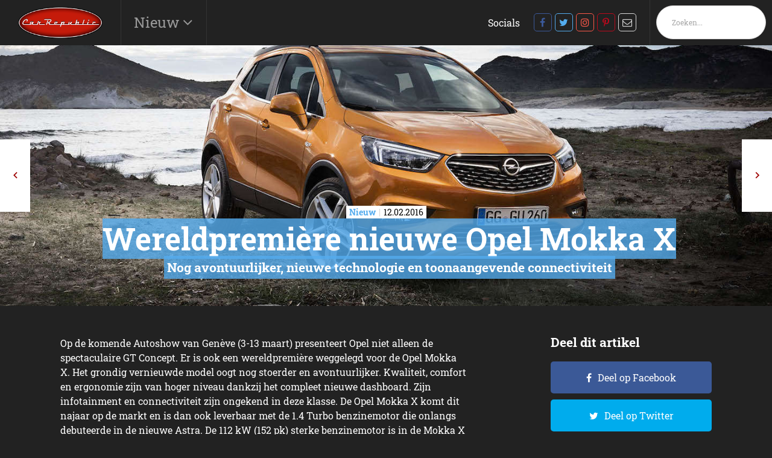

--- FILE ---
content_type: text/html; charset=UTF-8
request_url: https://www.carrepublic.nl/nieuw/wereldpremiere-nieuwe-opel-mokka-x/
body_size: 11620
content:
<!DOCTYPE html>
<!--[if IE 7]><html class="ie ie7" lang="nl-NL"><![endif]-->
<!--[if IE 8]><html class="ie ie8" lang="nl-NL"><![endif]-->
<!--[if !(IE 7) | !(IE 8) ]><!--><html class="noie" lang="nl-NL"><!--<![endif]-->
    <head>
        <meta charset="UTF-8">
        <meta name="viewport" content="width=device-width, initial-scale=1, maximum-scale=1.0, user-scalable=0">
        <link rel="pingback" href="https://www.carrepublic.nl/xmlrpc.php">
        
        <link rel="stylesheet" href="https://www.carrepublic.nl/wp-content/themes/framework/css/mobilemenu.css?v=1.5" type="text/css" media="all">
        <link rel="stylesheet" href="https://www.carrepublic.nl/wp-content/themes/framework/css/swiper-min.css" type="text/css" media="all">
        <link rel="stylesheet" href="https://www.carrepublic.nl/wp-content/themes/framework/css/style.min.css?v1.61" type="text/css" media="all">
        <script type="text/javascript" src="https://www.carrepublic.nl/wp-content/themes/framework/js/jquery-min.js"></script>
        <script type="text/javascript" src="https://www.carrepublic.nl/wp-content/themes/framework/js/swiper-min.js"></script>
        <script type="text/javascript" src="https://www.carrepublic.nl/wp-content/themes/framework/js/main-min.js?v2"></script>

        <!-- Global site tag (gtag.js) - Google Analytics -->
        <script async src="https://www.googletagmanager.com/gtag/js?id=UA-104653-17"></script>
        <script>
            window.dataLayer = window.dataLayer || [];
            function gtag(){dataLayer.push(arguments);}
            gtag('js', new Date());
            gtag('config', 'UA-104653-17');
        </script>

        <meta name='robots' content='index, follow, max-image-preview:large, max-snippet:-1, max-video-preview:-1' />
	<style>img:is([sizes="auto" i], [sizes^="auto," i]) { contain-intrinsic-size: 3000px 1500px }</style>
	
<!-- Google Tag Manager for WordPress by gtm4wp.com -->
<script data-cfasync="false" data-pagespeed-no-defer>
	var gtm4wp_datalayer_name = "dataLayer";
	var dataLayer = dataLayer || [];
</script>
<!-- End Google Tag Manager for WordPress by gtm4wp.com -->
	<!-- This site is optimized with the Yoast SEO Premium plugin v26.2 (Yoast SEO v26.7) - https://yoast.com/wordpress/plugins/seo/ -->
	<title>Wereldpremière nieuwe Opel Mokka X - Carrepublic</title>
<link data-rocket-preload as="style" href="https://fonts.googleapis.com/css?family=Material%20Icons&#038;display=swap" rel="preload">
<link href="https://fonts.googleapis.com/css?family=Material%20Icons&#038;display=swap" media="print" onload="this.media=&#039;all&#039;" rel="stylesheet">
<noscript><link rel="stylesheet" href="https://fonts.googleapis.com/css?family=Material%20Icons&#038;display=swap"></noscript>
	<meta name="description" content="Wereldpremière nieuwe Opel Mokka X en op Carrepublic lees je meer over dit onderwerp." />
	<link rel="canonical" href="https://www.carrepublic.nl/nieuw/wereldpremiere-nieuwe-opel-mokka-x/" />
	<meta property="og:locale" content="nl_NL" />
	<meta property="og:type" content="article" />
	<meta property="og:title" content="Wereldpremière nieuwe Opel Mokka X" />
	<meta property="og:description" content="Wereldpremière nieuwe Opel Mokka X en op Carrepublic lees je meer over dit onderwerp." />
	<meta property="og:url" content="https://www.carrepublic.nl/nieuw/wereldpremiere-nieuwe-opel-mokka-x/" />
	<meta property="og:site_name" content="Carrepublic" />
	<meta property="article:published_time" content="2016-02-12T15:01:03+00:00" />
	<meta property="article:modified_time" content="2016-02-12T15:08:57+00:00" />
	<meta property="og:image" content="https://www.carrepublic.nl/wp-content/uploads/headers/opel-nieuwe-mokka-x.jpg" />
	<meta property="og:image:width" content="1" />
	<meta property="og:image:height" content="1" />
	<meta property="og:image:type" content="image/jpeg" />
	<meta name="author" content="Redactie Carrepublic" />
	<meta name="twitter:card" content="summary_large_image" />
	<meta name="twitter:label1" content="Geschreven door" />
	<meta name="twitter:data1" content="Redactie Carrepublic" />
	<script type="application/ld+json" class="yoast-schema-graph">{"@context":"https://schema.org","@graph":[{"@type":"Article","@id":"https://www.carrepublic.nl/nieuw/wereldpremiere-nieuwe-opel-mokka-x/#article","isPartOf":{"@id":"https://www.carrepublic.nl/nieuw/wereldpremiere-nieuwe-opel-mokka-x/"},"author":{"name":"Redactie Carrepublic","@id":"https://www.carrepublic.nl/#/schema/person/37a9aeb53ce3103b440046989f975015"},"headline":"Wereldpremière nieuwe Opel Mokka X","datePublished":"2016-02-12T15:01:03+00:00","dateModified":"2016-02-12T15:08:57+00:00","mainEntityOfPage":{"@id":"https://www.carrepublic.nl/nieuw/wereldpremiere-nieuwe-opel-mokka-x/"},"wordCount":6,"image":{"@id":"https://www.carrepublic.nl/nieuw/wereldpremiere-nieuwe-opel-mokka-x/#primaryimage"},"thumbnailUrl":"https://www.carrepublic.nl/wp-content/uploads/posts/list/opel-mokka-x.jpg","keywords":["Opel"],"articleSection":["Nieuw"],"inLanguage":"nl-NL"},{"@type":"WebPage","@id":"https://www.carrepublic.nl/nieuw/wereldpremiere-nieuwe-opel-mokka-x/","url":"https://www.carrepublic.nl/nieuw/wereldpremiere-nieuwe-opel-mokka-x/","name":"Wereldpremière nieuwe Opel Mokka X - Carrepublic","isPartOf":{"@id":"https://www.carrepublic.nl/#website"},"primaryImageOfPage":{"@id":"https://www.carrepublic.nl/nieuw/wereldpremiere-nieuwe-opel-mokka-x/#primaryimage"},"image":{"@id":"https://www.carrepublic.nl/nieuw/wereldpremiere-nieuwe-opel-mokka-x/#primaryimage"},"thumbnailUrl":"https://www.carrepublic.nl/wp-content/uploads/posts/list/opel-mokka-x.jpg","datePublished":"2016-02-12T15:01:03+00:00","dateModified":"2016-02-12T15:08:57+00:00","author":{"@id":"https://www.carrepublic.nl/#/schema/person/37a9aeb53ce3103b440046989f975015"},"description":"Wereldpremière nieuwe Opel Mokka X en op Carrepublic lees je meer over dit onderwerp.","breadcrumb":{"@id":"https://www.carrepublic.nl/nieuw/wereldpremiere-nieuwe-opel-mokka-x/#breadcrumb"},"inLanguage":"nl-NL","potentialAction":[{"@type":"ReadAction","target":["https://www.carrepublic.nl/nieuw/wereldpremiere-nieuwe-opel-mokka-x/"]}]},{"@type":"ImageObject","inLanguage":"nl-NL","@id":"https://www.carrepublic.nl/nieuw/wereldpremiere-nieuwe-opel-mokka-x/#primaryimage","url":"https://www.carrepublic.nl/wp-content/uploads/posts/list/opel-mokka-x.jpg","contentUrl":"https://www.carrepublic.nl/wp-content/uploads/posts/list/opel-mokka-x.jpg","caption":"- image"},{"@type":"BreadcrumbList","@id":"https://www.carrepublic.nl/nieuw/wereldpremiere-nieuwe-opel-mokka-x/#breadcrumb","itemListElement":[{"@type":"ListItem","position":1,"name":"Home","item":"https://www.carrepublic.nl/"},{"@type":"ListItem","position":2,"name":"Blog","item":"https://www.carrepublic.nl/blog/"},{"@type":"ListItem","position":3,"name":"Wereldpremière nieuwe Opel Mokka X"}]},{"@type":"WebSite","@id":"https://www.carrepublic.nl/#website","url":"https://www.carrepublic.nl/","name":"Carrepublic","description":"","potentialAction":[{"@type":"SearchAction","target":{"@type":"EntryPoint","urlTemplate":"https://www.carrepublic.nl/?s={search_term_string}"},"query-input":{"@type":"PropertyValueSpecification","valueRequired":true,"valueName":"search_term_string"}}],"inLanguage":"nl-NL"},{"@type":"Person","@id":"https://www.carrepublic.nl/#/schema/person/37a9aeb53ce3103b440046989f975015","name":"Redactie Carrepublic","image":{"@type":"ImageObject","inLanguage":"nl-NL","@id":"https://www.carrepublic.nl/#/schema/person/image/","url":"https://secure.gravatar.com/avatar/?s=96&d=mm&r=g","contentUrl":"https://secure.gravatar.com/avatar/?s=96&d=mm&r=g","caption":"Redactie Carrepublic"},"description":"De redactie van Carrepublic schrijft dagelijks over nieuws uit de automotive industrie. Volg ons ook via Twitter, Facebook en Instagram.","url":"https://www.carrepublic.nl/author/redactie-carrepublic/"}]}</script>
	<!-- / Yoast SEO Premium plugin. -->


<link href='https://fonts.gstatic.com' crossorigin rel='preconnect' />
<link rel="alternate" type="application/rss+xml" title="Carrepublic &raquo; feed" href="https://www.carrepublic.nl/feed/" />
<link rel="alternate" type="application/rss+xml" title="Carrepublic &raquo; reacties feed" href="https://www.carrepublic.nl/comments/feed/" />
<style id='classic-theme-styles-inline-css' type='text/css'>
/*! This file is auto-generated */
.wp-block-button__link{color:#fff;background-color:#32373c;border-radius:9999px;box-shadow:none;text-decoration:none;padding:calc(.667em + 2px) calc(1.333em + 2px);font-size:1.125em}.wp-block-file__button{background:#32373c;color:#fff;text-decoration:none}
</style>
<style id='global-styles-inline-css' type='text/css'>
:root{--wp--preset--aspect-ratio--square: 1;--wp--preset--aspect-ratio--4-3: 4/3;--wp--preset--aspect-ratio--3-4: 3/4;--wp--preset--aspect-ratio--3-2: 3/2;--wp--preset--aspect-ratio--2-3: 2/3;--wp--preset--aspect-ratio--16-9: 16/9;--wp--preset--aspect-ratio--9-16: 9/16;--wp--preset--color--black: #000000;--wp--preset--color--cyan-bluish-gray: #abb8c3;--wp--preset--color--white: #ffffff;--wp--preset--color--pale-pink: #f78da7;--wp--preset--color--vivid-red: #cf2e2e;--wp--preset--color--luminous-vivid-orange: #ff6900;--wp--preset--color--luminous-vivid-amber: #fcb900;--wp--preset--color--light-green-cyan: #7bdcb5;--wp--preset--color--vivid-green-cyan: #00d084;--wp--preset--color--pale-cyan-blue: #8ed1fc;--wp--preset--color--vivid-cyan-blue: #0693e3;--wp--preset--color--vivid-purple: #9b51e0;--wp--preset--gradient--vivid-cyan-blue-to-vivid-purple: linear-gradient(135deg,rgba(6,147,227,1) 0%,rgb(155,81,224) 100%);--wp--preset--gradient--light-green-cyan-to-vivid-green-cyan: linear-gradient(135deg,rgb(122,220,180) 0%,rgb(0,208,130) 100%);--wp--preset--gradient--luminous-vivid-amber-to-luminous-vivid-orange: linear-gradient(135deg,rgba(252,185,0,1) 0%,rgba(255,105,0,1) 100%);--wp--preset--gradient--luminous-vivid-orange-to-vivid-red: linear-gradient(135deg,rgba(255,105,0,1) 0%,rgb(207,46,46) 100%);--wp--preset--gradient--very-light-gray-to-cyan-bluish-gray: linear-gradient(135deg,rgb(238,238,238) 0%,rgb(169,184,195) 100%);--wp--preset--gradient--cool-to-warm-spectrum: linear-gradient(135deg,rgb(74,234,220) 0%,rgb(151,120,209) 20%,rgb(207,42,186) 40%,rgb(238,44,130) 60%,rgb(251,105,98) 80%,rgb(254,248,76) 100%);--wp--preset--gradient--blush-light-purple: linear-gradient(135deg,rgb(255,206,236) 0%,rgb(152,150,240) 100%);--wp--preset--gradient--blush-bordeaux: linear-gradient(135deg,rgb(254,205,165) 0%,rgb(254,45,45) 50%,rgb(107,0,62) 100%);--wp--preset--gradient--luminous-dusk: linear-gradient(135deg,rgb(255,203,112) 0%,rgb(199,81,192) 50%,rgb(65,88,208) 100%);--wp--preset--gradient--pale-ocean: linear-gradient(135deg,rgb(255,245,203) 0%,rgb(182,227,212) 50%,rgb(51,167,181) 100%);--wp--preset--gradient--electric-grass: linear-gradient(135deg,rgb(202,248,128) 0%,rgb(113,206,126) 100%);--wp--preset--gradient--midnight: linear-gradient(135deg,rgb(2,3,129) 0%,rgb(40,116,252) 100%);--wp--preset--font-size--small: 13px;--wp--preset--font-size--medium: 20px;--wp--preset--font-size--large: 36px;--wp--preset--font-size--x-large: 42px;--wp--preset--spacing--20: 0.44rem;--wp--preset--spacing--30: 0.67rem;--wp--preset--spacing--40: 1rem;--wp--preset--spacing--50: 1.5rem;--wp--preset--spacing--60: 2.25rem;--wp--preset--spacing--70: 3.38rem;--wp--preset--spacing--80: 5.06rem;--wp--preset--shadow--natural: 6px 6px 9px rgba(0, 0, 0, 0.2);--wp--preset--shadow--deep: 12px 12px 50px rgba(0, 0, 0, 0.4);--wp--preset--shadow--sharp: 6px 6px 0px rgba(0, 0, 0, 0.2);--wp--preset--shadow--outlined: 6px 6px 0px -3px rgba(255, 255, 255, 1), 6px 6px rgba(0, 0, 0, 1);--wp--preset--shadow--crisp: 6px 6px 0px rgba(0, 0, 0, 1);}:where(.is-layout-flex){gap: 0.5em;}:where(.is-layout-grid){gap: 0.5em;}body .is-layout-flex{display: flex;}.is-layout-flex{flex-wrap: wrap;align-items: center;}.is-layout-flex > :is(*, div){margin: 0;}body .is-layout-grid{display: grid;}.is-layout-grid > :is(*, div){margin: 0;}:where(.wp-block-columns.is-layout-flex){gap: 2em;}:where(.wp-block-columns.is-layout-grid){gap: 2em;}:where(.wp-block-post-template.is-layout-flex){gap: 1.25em;}:where(.wp-block-post-template.is-layout-grid){gap: 1.25em;}.has-black-color{color: var(--wp--preset--color--black) !important;}.has-cyan-bluish-gray-color{color: var(--wp--preset--color--cyan-bluish-gray) !important;}.has-white-color{color: var(--wp--preset--color--white) !important;}.has-pale-pink-color{color: var(--wp--preset--color--pale-pink) !important;}.has-vivid-red-color{color: var(--wp--preset--color--vivid-red) !important;}.has-luminous-vivid-orange-color{color: var(--wp--preset--color--luminous-vivid-orange) !important;}.has-luminous-vivid-amber-color{color: var(--wp--preset--color--luminous-vivid-amber) !important;}.has-light-green-cyan-color{color: var(--wp--preset--color--light-green-cyan) !important;}.has-vivid-green-cyan-color{color: var(--wp--preset--color--vivid-green-cyan) !important;}.has-pale-cyan-blue-color{color: var(--wp--preset--color--pale-cyan-blue) !important;}.has-vivid-cyan-blue-color{color: var(--wp--preset--color--vivid-cyan-blue) !important;}.has-vivid-purple-color{color: var(--wp--preset--color--vivid-purple) !important;}.has-black-background-color{background-color: var(--wp--preset--color--black) !important;}.has-cyan-bluish-gray-background-color{background-color: var(--wp--preset--color--cyan-bluish-gray) !important;}.has-white-background-color{background-color: var(--wp--preset--color--white) !important;}.has-pale-pink-background-color{background-color: var(--wp--preset--color--pale-pink) !important;}.has-vivid-red-background-color{background-color: var(--wp--preset--color--vivid-red) !important;}.has-luminous-vivid-orange-background-color{background-color: var(--wp--preset--color--luminous-vivid-orange) !important;}.has-luminous-vivid-amber-background-color{background-color: var(--wp--preset--color--luminous-vivid-amber) !important;}.has-light-green-cyan-background-color{background-color: var(--wp--preset--color--light-green-cyan) !important;}.has-vivid-green-cyan-background-color{background-color: var(--wp--preset--color--vivid-green-cyan) !important;}.has-pale-cyan-blue-background-color{background-color: var(--wp--preset--color--pale-cyan-blue) !important;}.has-vivid-cyan-blue-background-color{background-color: var(--wp--preset--color--vivid-cyan-blue) !important;}.has-vivid-purple-background-color{background-color: var(--wp--preset--color--vivid-purple) !important;}.has-black-border-color{border-color: var(--wp--preset--color--black) !important;}.has-cyan-bluish-gray-border-color{border-color: var(--wp--preset--color--cyan-bluish-gray) !important;}.has-white-border-color{border-color: var(--wp--preset--color--white) !important;}.has-pale-pink-border-color{border-color: var(--wp--preset--color--pale-pink) !important;}.has-vivid-red-border-color{border-color: var(--wp--preset--color--vivid-red) !important;}.has-luminous-vivid-orange-border-color{border-color: var(--wp--preset--color--luminous-vivid-orange) !important;}.has-luminous-vivid-amber-border-color{border-color: var(--wp--preset--color--luminous-vivid-amber) !important;}.has-light-green-cyan-border-color{border-color: var(--wp--preset--color--light-green-cyan) !important;}.has-vivid-green-cyan-border-color{border-color: var(--wp--preset--color--vivid-green-cyan) !important;}.has-pale-cyan-blue-border-color{border-color: var(--wp--preset--color--pale-cyan-blue) !important;}.has-vivid-cyan-blue-border-color{border-color: var(--wp--preset--color--vivid-cyan-blue) !important;}.has-vivid-purple-border-color{border-color: var(--wp--preset--color--vivid-purple) !important;}.has-vivid-cyan-blue-to-vivid-purple-gradient-background{background: var(--wp--preset--gradient--vivid-cyan-blue-to-vivid-purple) !important;}.has-light-green-cyan-to-vivid-green-cyan-gradient-background{background: var(--wp--preset--gradient--light-green-cyan-to-vivid-green-cyan) !important;}.has-luminous-vivid-amber-to-luminous-vivid-orange-gradient-background{background: var(--wp--preset--gradient--luminous-vivid-amber-to-luminous-vivid-orange) !important;}.has-luminous-vivid-orange-to-vivid-red-gradient-background{background: var(--wp--preset--gradient--luminous-vivid-orange-to-vivid-red) !important;}.has-very-light-gray-to-cyan-bluish-gray-gradient-background{background: var(--wp--preset--gradient--very-light-gray-to-cyan-bluish-gray) !important;}.has-cool-to-warm-spectrum-gradient-background{background: var(--wp--preset--gradient--cool-to-warm-spectrum) !important;}.has-blush-light-purple-gradient-background{background: var(--wp--preset--gradient--blush-light-purple) !important;}.has-blush-bordeaux-gradient-background{background: var(--wp--preset--gradient--blush-bordeaux) !important;}.has-luminous-dusk-gradient-background{background: var(--wp--preset--gradient--luminous-dusk) !important;}.has-pale-ocean-gradient-background{background: var(--wp--preset--gradient--pale-ocean) !important;}.has-electric-grass-gradient-background{background: var(--wp--preset--gradient--electric-grass) !important;}.has-midnight-gradient-background{background: var(--wp--preset--gradient--midnight) !important;}.has-small-font-size{font-size: var(--wp--preset--font-size--small) !important;}.has-medium-font-size{font-size: var(--wp--preset--font-size--medium) !important;}.has-large-font-size{font-size: var(--wp--preset--font-size--large) !important;}.has-x-large-font-size{font-size: var(--wp--preset--font-size--x-large) !important;}
:where(.wp-block-post-template.is-layout-flex){gap: 1.25em;}:where(.wp-block-post-template.is-layout-grid){gap: 1.25em;}
:where(.wp-block-columns.is-layout-flex){gap: 2em;}:where(.wp-block-columns.is-layout-grid){gap: 2em;}
:root :where(.wp-block-pullquote){font-size: 1.5em;line-height: 1.6;}
</style>
<link rel="https://api.w.org/" href="https://www.carrepublic.nl/wp-json/" /><link rel="alternate" title="JSON" type="application/json" href="https://www.carrepublic.nl/wp-json/wp/v2/posts/15618" /><link rel="EditURI" type="application/rsd+xml" title="RSD" href="https://www.carrepublic.nl/xmlrpc.php?rsd" />
<meta name="generator" content="WordPress 6.8.3" />
<link rel='shortlink' href='https://www.carrepublic.nl/?p=15618' />
<link rel="alternate" title="oEmbed (JSON)" type="application/json+oembed" href="https://www.carrepublic.nl/wp-json/oembed/1.0/embed?url=https%3A%2F%2Fwww.carrepublic.nl%2Fnieuw%2Fwereldpremiere-nieuwe-opel-mokka-x%2F" />
<link rel="alternate" title="oEmbed (XML)" type="text/xml+oembed" href="https://www.carrepublic.nl/wp-json/oembed/1.0/embed?url=https%3A%2F%2Fwww.carrepublic.nl%2Fnieuw%2Fwereldpremiere-nieuwe-opel-mokka-x%2F&#038;format=xml" />

<!-- Google Tag Manager for WordPress by gtm4wp.com -->
<!-- GTM Container placement set to footer -->
<script data-cfasync="false" data-pagespeed-no-defer>
</script>
<!-- End Google Tag Manager for WordPress by gtm4wp.com --><style type='text/css'>.rp4wp-related-posts ul{width:100%;padding:0;margin:0;float:left;}
.rp4wp-related-posts ul>li{list-style:none;padding:0;margin:0;padding-bottom:20px;clear:both;}
.rp4wp-related-posts ul>li>p{margin:0;padding:0;}
.rp4wp-related-post-image{width:35%;padding-right:25px;-moz-box-sizing:border-box;-webkit-box-sizing:border-box;box-sizing:border-box;float:left;}</style>
<noscript><style id="rocket-lazyload-nojs-css">.rll-youtube-player, [data-lazy-src]{display:none !important;}</style></noscript>        <style>
            @media screen and (min-width: 600px) {
                .whatsapp-btn{display: none!important;}
                .button--whatsapp{display: none!important;}
            }
        </style>

    <meta name="generator" content="WP Rocket 3.20.0.3" data-wpr-features="wpr_preload_links wpr_desktop" /></head>
    <body class="wp-singular post-template-default single single-post postid-15618 single-format-standard wp-theme-framework">
    <div data-rocket-location-hash="d99e796a4c858d5b638f962bea8c9589" id="main">
        <div data-rocket-location-hash="56a72839269bcd4bb5298575b2a72325" class="content">
            <header data-rocket-location-hash="7347ba0ab00c1dce11ab6d30f7422e63" class="mobileHeader phone">
                <nav role="navigation">
                    <div id="menuToggle">
                        <input type="checkbox" />
                        <span></span>
                        <span></span>
                        <span></span>
                        <ul id="menu">
                            <li>
                                <form class="search-form" id="search-form" method="get" action="/" autocomplete="off">
                                    <div>
                                        <input type="text" name="s" id="s" placeholder="Zoeken..." value="">
                                        <a onclick="$('#search-form').submit();" href="javascript:void(0)" class="noma icon icon-before icon-search absolute">
                                            <svg xmlns="http://www.w3.org/2000/svg" viewBox="0 0 256 256"><rect width="256" height="256" fill="none"/><circle cx="116" cy="116" r="84" fill="none" stroke="#000" stroke-linecap="round" stroke-linejoin="round" stroke-width="24"/><line x1="175.4" y1="175.4" x2="224" y2="224" fill="none" stroke="#000" stroke-linecap="round" stroke-linejoin="round" stroke-width="24"/></svg>
                                        </a>
                                    </div>
                                </form>
                            </li>
                            <li><a href="https://www.carrepublic.nl/./algemeen/" alt="View all posts in Algemeen">Algemeen</a></li> <li><a href="https://www.carrepublic.nl/./design/" alt="View all posts in Design">Design</a></li> <li><a href="https://www.carrepublic.nl/./electric/" alt="View all posts in Electric">Electric</a></li> <li><a href="https://www.carrepublic.nl/./gadgets/" alt="View all posts in Gadgets">Gadgets</a></li> <li><a href="https://www.carrepublic.nl/./hybrid/" alt="View all posts in Hybrid">Hybrid</a></li> <li><a href="https://www.carrepublic.nl/./motoren/" alt="View all posts in Motoren">Motoren</a></li> <li><a href="https://www.carrepublic.nl/./nieuw/" alt="View all posts in Nieuw">Nieuw</a></li> <li><a href="https://www.carrepublic.nl/./oldtimers/" alt="View all posts in Oldtimers">Oldtimers</a></li> <li><a href="https://www.carrepublic.nl/./shareables/" alt="View all posts in Shareables">Shareables</a></li> <li><a href="https://www.carrepublic.nl/./snelheid/" alt="View all posts in Snelheid">Snelheid</a></li> <li><a href="https://www.carrepublic.nl/./technologie/" alt="View all posts in Technologie">Technologie</a></li> <li><a href="https://www.carrepublic.nl/./verwondering/" alt="View all posts in Verwondering">Verwondering</a></li>                         </ul>
                    </div>
                    <a href="/">
                        <img class="img-responsive" src="/wp-content/uploads/2020/09/logo.png" alt="logo-dc">
                    </a>
                </nav>
            </header>
            <header class="nav-wrapper">
            <nav id="nav" class="navbar navbar-fixed-top row flex-wrap">
                                <div class="header-main flex justify-space-between">
                    <div class="main-left flex align-center">
                        <div class="logo flex align-center full-height">
                            <a href="/">
                                <img class="img-responsive" src="/wp-content/uploads/2020/09/logo.png" alt="logo-dc">
                            </a>
                        </div>
                        <div id="mainmenu" class="flex hoofdmenu-items-wrapper hide-xs">
                            <ul>

                                <li><a aria-haspopup="true">Nieuw&nbsp;</a>
                                                                    </li>
                            </ul>
                        </div>
                        <div id="submenu" class="hidden hide-xs">
                            <ul>
                            <li><a href="https://www.carrepublic.nl/./algemeen/" alt="View all posts in Algemeen">Algemeen</a></li> <li><a href="https://www.carrepublic.nl/./design/" alt="View all posts in Design">Design</a></li> <li><a href="https://www.carrepublic.nl/./electric/" alt="View all posts in Electric">Electric</a></li> <li><a href="https://www.carrepublic.nl/./gadgets/" alt="View all posts in Gadgets">Gadgets</a></li> <li><a href="https://www.carrepublic.nl/./hybrid/" alt="View all posts in Hybrid">Hybrid</a></li> <li><a href="https://www.carrepublic.nl/./motoren/" alt="View all posts in Motoren">Motoren</a></li> <li><a href="https://www.carrepublic.nl/./nieuw/" alt="View all posts in Nieuw">Nieuw</a></li> <li><a href="https://www.carrepublic.nl/./oldtimers/" alt="View all posts in Oldtimers">Oldtimers</a></li> <li><a href="https://www.carrepublic.nl/./shareables/" alt="View all posts in Shareables">Shareables</a></li> <li><a href="https://www.carrepublic.nl/./snelheid/" alt="View all posts in Snelheid">Snelheid</a></li> <li><a href="https://www.carrepublic.nl/./technologie/" alt="View all posts in Technologie">Technologie</a></li> <li><a href="https://www.carrepublic.nl/./verwondering/" alt="View all posts in Verwondering">Verwondering</a></li>                             </ul>
                        </div>
                    </div>

                    <div class="main-right flex hide-xs">
                        <div class="hamburger">
                            <div class="hamburger__container">
                                <div class="hamburger__inner"></div>
                                <div class="hamburger__hidden"></div>
                            </div>
                        </div>

                        <ul class="main-menu-right flex align-center full-height no-margin social-wrapper hide-xs">
                            <li style="padding-right: 20px;">Socials</li>
                            <li><a rel="noopener noreferrer" target="_blank" class="social-icon-facebook" href="https://www.facebook.com/carrepublic.nl/"></a></li><li><a rel="noopener noreferrer" target="_blank" class="social-icon-twitter" href="https://twitter.com/carrepublic_nl"></a></li><li><a rel="noopener noreferrer" target="_blank" class="social-icon-instagram" href="https://www.instagram.com/carrepublic/"></a></li><li><a rel="noopener noreferrer" target="_blank" class="social-icon-pinterest" href="https://nl.pinterest.com/carrepublic/"></a></li><li><a rel="noopener noreferrer" target="_blank" class="social-icon-mail" href="mailto:redactie@carrepublic.nl"></a></li>                        </ul>
                        <ul class="main-menu-right flex align-center full-height no-margin search-wrapper hide-xs">
                            <li><form class="search-form relative" id="search-form" method="get" action="/" autocomplete="off">
    <div class="inel relative">
        <input type="text" name="s" id="s" placeholder="Zoeken..." value="" />
        <a onclick="$('#searchform').submit();" href="javascript:void(0)" class="noma icon icon-before icon-search absolute left"></a>
    </div>
</form></li>
                        </ul>
                    </div>
                </div>
            </nav>
    </header>
    <div data-rocket-location-hash="e96f223af09ad0eb8cf8a648af3c114c" id="post-15618" class="wrapper post-15618 post type-post status-publish format-standard has-post-thumbnail hentry category-nieuw tag-opel"><script type='text/javascript' src='https://content.adswag.nl/bcfeed/19bdab4f-a343-4aea-a628-a6414c86fd28.js'></script>

<style>
    .section-blog-hero .hero-slider-title h1,
    .section-blog-hero .hero-slider-title h2
    {
        background: rgba(84,172,238,.8);
        -webkit-box-decoration-break: clone;
        box-decoration-break: clone;
        margin-left: 11px;Á
        box-shadow: 11px 0 0 0 rgba(84,172,238,.8), -11px 0 0 0 rgba(84,172,238,.8);
    }

    .section-blog-hero .hero-slider-title .category-date-wrapper .inner-wrapper p strong {
        color: rgb(84,172,238);
    }
</style>

<section class="section-blog-hero relative no-padding">

    <div class="blog-nav full-height full-width absolute relative single_page">
        <div class="prev-button">
            <a href="https://www.carrepublic.nl/snelheid/ontwikkeling-opel-astra-tcr-vordert-op-topsnelheid/" rel="prev"></a>
        </div>
        <div class="next-button"><a href="https://www.carrepublic.nl/nieuw/stoere-nieuwe-ford-ranger-nog-inventiever-en-robuuster/" rel="next"></a></div>    </div>

    <div class="image-wrapper">
                <div class="image-innner-wrapper bgimage-inner-wrapper " style="background-image: url('https://www.carrepublic.nl/wp-content/uploads/headers/opel-nieuwe-mokka-x.jpg')">
                    </div>
        <div class="image-innner-wrapper bgimage-inner-wrapper-mobile " style="background-image: url('https://www.carrepublic.nl/wp-content/uploads/headers/opel-nieuwe-mokka-x.jpg')">
                    </div>
    </div>

    <div class="hero-slider-title">
        <div class="category-date-wrapper">
            <div class="inner-wrapper">
                <p><strong>Nieuw</strong><span>12.02.2016</span></p>
            </div>
        </div>

        <h1>Wereldpremière nieuwe Opel Mokka X</h1>
        <br><h2>Nog avontuurlijker, nieuwe technologie en toonaangevende connectiviteit</h2>
    </div>
</section>


<div class="section-blog-wrapper">
    <div class="container">
        <div class="row">
            <div class="col-xs-12 col-sm-8 col-md-8">
                
<section class="section-tekst" id="section-1">
    <div class="container">
        <div class="maxtext margin-center">
            <p>Op de komende Autoshow van Genève (3-13 maart) presenteert Opel niet alleen de spectaculaire GT Concept. Er is ook een wereldpremière weggelegd voor de Opel Mokka X. Het grondig vernieuwde model oogt nog stoerder en avontuurlijker. Kwaliteit, comfort en ergonomie zijn van hoger niveau dankzij het compleet nieuwe dashboard. Zijn infotainment en connectiviteit zijn ongekend in deze klasse. De Opel Mokka X komt dit najaar op de markt en is dan ook leverbaar met de 1.4 Turbo benzinemotor die onlangs debuteerde in de nieuwe Astra. De 112 kW (152 pk) sterke benzinemotor is in de Mokka X voorzien van Start/Stop en gekoppeld aan een zestrapsautomaat en vierwielaandrijving.</p>
        </div>
    </div>
</section>

<section class="section-tekst" id="section-2">
    <div class="container">
        <div class="maxtext margin-center">
            <p>De nieuwe Mokka X is de eerste Opel met de aanduiding &#8216;X&#8217;, waarmee de avontuurlijke en robuuste persoonlijkheid wordt benadrukt. Nieuwe designelementen komen onder meer terug in het &#8216;gevleugelde&#8217; Opel-logo en de nieuwe AFL LED-koplampen inclusief dagrijverlichting. Nieuwe LED-achterlichten met een opvallende signatuur en een aantal nieuwe carrosseriekleuren versterken de aantrekkingskracht van Opels compacte SUV, waarvan sinds 2012 al meer dan 500.000 stuks zijn besteld.</p>
        </div>
    </div>
</section>

<section class="section-tekst" id="section-3">
    <div class="container">
        <div class="maxtext margin-center">
            <h2>Opel OnStar en IntelliLink</h2>
<p>De Mokka X heeft ook een compleet nieuw dashboard, geïnspireerd op dat van de nieuwe Opel Astra. Veel functies zijn te bedienen via het centraal gemonteerde touchscreen, wat zorgt voor een clean en strak geheel met weinig knoppen. Zoals elke nieuwe Opel loopt ook de Mokka X voorop als het gaat om connectiviteit en infotainment. Behalve de persoonlijke service-assistent Opel OnStar, met onder meer een WiFi hotspot, komt het model ook met de nieuwste generatie van het IntelliLink-infotainmentsysteem, inclusief Android Auto en Apple CarPlay, voor naadloze smartphone-connectie.</p>
        </div>
    </div>
</section>

<section class="section-tekst" id="section-4">
    <div class="container">
        <div class="maxtext margin-center">
            <h2>Nieuwe 1.6-liter dieselmotor<br />
</h2>
<p>Primeur in het aanbod is de nieuw ontwikkelde, geheel uit aluminium bestaande 1.6-liter CDTI dieselmotor. Deze motor levert 81 kW (110 pk) en 300 Nm al bij 1.750-2.000 toeren per minuut en wordt in de Mokka X gecombineerd met 6 versnellingen en voorwielaandrijving. Deze motor blinkt uit in een laag verbruik en laag geluidsniveau, minder vibraties en soepele loop. Met een bijbehorende CO<span class="s2"><sub>2</sub></span>-emissie van 99 g/km kwalificeert deze motorvariant zich voor 21% bijtelling.
</p>
<p>Verder zet de Opel Mokka X grote stappen op het gebied van veiligheids- en assistentiesystemen. De innovatieve technologie omvat onder meer adaptieve LED koplampen, Traffic Sign Assistant, Following Distance Indication met Forward Collision Alert en Lane Departure Warning.</p>
        </div>
    </div>
</section>

<section class="section-afbeelding" id="section-5">
    <div class="container">
        <div class="maxtext">
            <img class="js-focal-point-image" src="https://www.carrepublic.nl/wp-content/uploads/images/1-opel-nieuwe-mokka-x.jpeg" alt="1-Opel-Nieuwe-Mokka-X"  width="1" height="1" data-focus-left="" data-focus-top="" data-focus-right="" data-focus-bottom="" />        </div>
        <figcaption class="caption">1-Opel-Nieuwe-Mokka-X</figcaption>    </div>
</section>
<section class="section-tekst" id="section-6">
    <div class="container">
        <div class="maxtext margin-center">
                    </div>
    </div>
</section>

<section class="section-afbeelding" id="section-7">
    <div class="container">
        <div class="maxtext">
            <img class="js-focal-point-image" src="https://www.carrepublic.nl/wp-content/uploads/images/2-opel-nieuwe-mokka-x.jpeg" alt="2-Opel-Nieuwe-Mokka-X"  width="1" height="1" data-focus-left="" data-focus-top="" data-focus-right="" data-focus-bottom="" />        </div>
        <figcaption class="caption">2-Opel-Nieuwe-Mokka-X</figcaption>    </div>
</section>
<section class="section-afbeelding" id="section-8">
    <div class="container">
        <div class="maxtext">
            <img class="js-focal-point-image" src="https://www.carrepublic.nl/wp-content/uploads/images/3-opel-nieuwe-mokka-x.jpeg" alt="3-Opel-Nieuwe-Mokka-X"  width="1" height="1" data-focus-left="" data-focus-top="" data-focus-right="" data-focus-bottom="" />        </div>
        <figcaption class="caption">3-Opel-Nieuwe-Mokka-X</figcaption>    </div>
</section>
<section class="section-afbeelding" id="section-9">
    <div class="container">
        <div class="maxtext">
            <img class="js-focal-point-image" src="https://www.carrepublic.nl/wp-content/uploads/images/5-opel-nieuwe-mokka-x.jpeg" alt="5-Opel-Nieuwe-Mokka-X"  width="1" height="1" data-focus-left="" data-focus-top="" data-focus-right="" data-focus-bottom="" />        </div>
        <figcaption class="caption">5-Opel-Nieuwe-Mokka-X</figcaption>    </div>
</section>
<section class="section-afbeelding" id="section-10">
    <div class="container">
        <div class="maxtext">
            <img class="js-focal-point-image" src="https://www.carrepublic.nl/wp-content/uploads/images/6-opel-nieuwe-mokka-x.jpeg" alt="6-Opel-Nieuwe-Mokka-X"  width="1" height="1" data-focus-left="" data-focus-top="" data-focus-right="" data-focus-bottom="" />        </div>
        <figcaption class="caption">6-Opel-Nieuwe-Mokka-X</figcaption>    </div>
</section>
<div class="block block--contributors">
    <section>
        <article class="contributor contributor--author">
            <img alt='' src='https://secure.gravatar.com/avatar/?s=100&#038;d=mm&#038;r=g' srcset='https://secure.gravatar.com/avatar/?s=200&#038;d=mm&#038;r=g 2x' class='avatar avatar-100 photo avatar-default' height='100' width='100' decoding='async'/>            <div class="contributor__details">
                <a href="/bloggers/redactie-carrepublic">Redactie Carrepublic</a>
                <p>De redactie van Carrepublic schrijft dagelijks over nieuws uit de automotive industrie. Volg ons ook via Twitter, Facebook en Instagram.</p>
            </div>
        </article>
    </section>
</div><div class="block block--social">
    <ul>
        <li><a class="facebook-btn" target="_blank" href="https://www.facebook.com/sharer/sharer.php?u=https://www.carrepublic.nl/nieuw/wereldpremiere-nieuwe-opel-mokka-x/">Deel op Facebook</a></li>
        <li><a class="twitter-btn" target="_blank" href="https://twitter.com/intent/tweet?url=https://www.carrepublic.nl/nieuw/wereldpremiere-nieuwe-opel-mokka-x/">Deel op Twitter</a></li>
        <li><a class="linkedin-btn" target="_blank" href="https://www.linkedin.com/sharing/share-offsite/?url=https://www.carrepublic.nl/nieuw/wereldpremiere-nieuwe-opel-mokka-x/">Deel op Linkedin</a></li>
        <li><a class="whatsapp-btn" target="_blank" href="
        whatsapp://send?text=Wereldpremière nieuwe Opel Mokka X%0A%0Ahttps://www.carrepublic.nl/nieuw/wereldpremiere-nieuwe-opel-mokka-x/">Deel via Whatsapp</a></li>
        <div class="grid__cell unit-6-24 unit-12-24--lap unit-1-1--palm-lap">
            <a href="" class="button button--large button--whatsapp icon-whatsapp">Share</a>
        </div>
    </ul>
</div>            </div>
            <div class="hide-xs col-sm-4 col-md-4">
                <div class="container blog-aside-wrapper">
                    <h5>Deel dit artikel</h5>
                    <ul>
                        <li><a class="facebook-btn" target="_blank" href="https://www.facebook.com/sharer/sharer.php?u=https://www.carrepublic.nl/nieuw/wereldpremiere-nieuwe-opel-mokka-x/">Deel op Facebook</a></li>
                        <li><a class="twitter-btn" target="_blank" href="https://twitter.com/intent/tweet?url=https://www.carrepublic.nl/nieuw/wereldpremiere-nieuwe-opel-mokka-x/">Deel op Twitter</a></li>
                        <li><a class="linkedin-btn" target="_blank" href="https://www.linkedin.com/sharing/share-offsite/?url=https://www.carrepublic.nl/nieuw/wereldpremiere-nieuwe-opel-mokka-x/">Deel op Linkedin</a></li>
                    </ul>
                </div>



            </div>
        </div>
        <div class="row">
            <div class="col-xs-12 col-sm-12 col-md-12">
                <section class="t-100-padding section-blog section-all-blogs ">
                    <div class="container">
                    <div class="row">
                        <div class="text-align-center category-page-title col-xs-12">
                            <p>Verder lezen over
                                <a class="overview--teasers--more" href="/tag/opel">
                                    Opel                                </a></p>
                            <h3 style="color:"></h3>
                        </div>
                        
        <a href="https://www.carrepublic.nl/hybrid/de-opel-grandland-x-nu-ook-verkrijgbaar-als-hybrid/" class="col-md-3 col-sm-6 col-xs-12 blog-block-wrapper relative">
            <div class="wrapper-block blogs-hover-focus relative">
                <div style="background: rgba(85,43,124);" class="overlay-hover">
                    <div class="relative full-height">
                        <h6>De Opel Grandland X nu ook verkrijgbaar als hybrid</h6>
                        <p>De Opel Grandland X is er inmiddels alweer een paar jaar. Maar wist je dat Opel eind vorig jaar de hybride en hybride 4 versie voor de Grandland X heeft geintroduceerd? En met een goede reden. Lees snel verder.</p>
                        <button class="btn-white absolute" style="color: rgba(85,43,124)">Lees
                            verder...
                        </button>
                    </div>
                </div>
                <div class="blog-image">

                                        
                    <img class="js-focal-point-image focal-point-loaded transition"
                         src="https://www.carrepublic.nl/wp-content/uploads/posts/list/opel-grandland-x-hybrid-4-vierwielaandrijving.jpg"
                         alt="" width="300" height="330" data-focus-left="0.44" data-focus-topage="0.52" data-focus-right="0.45"
                         data-focus-bottom="0.54">
                </div>

                <div class="category-date-wrapper">
                    <p>
                        <strong style="color: rgb(85,43,124)">Hybrid</strong><span>05.04.2020</span>
                    </p>
                </div>

                <div class="title-wrapper">
                    <h4 style="background: rgba(85,43,124,.8); box-shadow: 11px 0 0 0 rgba(85,43,124,.8), -11px 0 0 0 rgba(85,43,124,.8);">De Opel Grandland X nu ook verkrijgbaar als hybrid</h4>
                    <span></span>
                </div>
            </div>
        </a>

    
        <a href="https://www.carrepublic.nl/electric/opel-komt-met-de-geheel-elektrische-corsa-e/" class="col-md-3 col-sm-6 col-xs-12 blog-block-wrapper relative">
            <div class="wrapper-block blogs-hover-focus relative">
                <div style="background: rgba(84,127,44);" class="overlay-hover">
                    <div class="relative full-height">
                        <h6>Opel komt met de geheel elektrische Corsa-E</h6>
                        <p>Met de nieuwe Opel Corsa-E zet Opel de standaard weg binnen Nederland op het gebied van toegankelijke elektrische auto’s. De nieuwe Corsa-E wordt gezien als toegankelijk, ruim en emissie vrij rijden zonder consessies....</p>
                        <button class="btn-white absolute" style="color: rgba(84,127,44)">Lees
                            verder...
                        </button>
                    </div>
                </div>
                <div class="blog-image">

                                        
                    <img class="js-focal-point-image focal-point-loaded transition"
                         src="https://www.carrepublic.nl/wp-content/uploads/posts/list/opel-corsa-e-black-front-side-black.jpg"
                         alt="" width="300" height="330" data-focus-left="0.44" data-focus-topage="0.52" data-focus-right="0.45"
                         data-focus-bottom="0.54">
                </div>

                <div class="category-date-wrapper">
                    <p>
                        <strong style="color: rgb(84,127,44)">Electric</strong><span>03.04.2020</span>
                    </p>
                </div>

                <div class="title-wrapper">
                    <h4 style="background: rgba(84,127,44,.8); box-shadow: 11px 0 0 0 rgba(84,127,44,.8), -11px 0 0 0 rgba(84,127,44,.8);">Opel komt met de geheel elektrische Corsa-E</h4>
                    <span></span>
                </div>
            </div>
        </a>

    
        <a href="https://www.carrepublic.nl/nieuw/nieuw-topmodel-van-opel-gepresenteerd-opel-insignia-gsi/" class="col-md-3 col-sm-6 col-xs-12 blog-block-wrapper relative">
            <div class="wrapper-block blogs-hover-focus relative">
                <div style="background: rgba(84,172,238);" class="overlay-hover">
                    <div class="relative full-height">
                        <h6>Nieuw topmodel van Opel gepresenteerd: Opel Insignia GSi</h6>
                        <p>Op de Autosalon van Brussel is de nieuwe Opel Insignia GSi getoond. De nieuwe Opel Insignia debuteert als Grand Sport, Sports Tourer en GSi en komt op de markt met een reeks nieuwe benzine- dieselmotoren. Deze nieuwe Ins...</p>
                        <button class="btn-white absolute" style="color: rgba(84,172,238)">Lees
                            verder...
                        </button>
                    </div>
                </div>
                <div class="blog-image">

                                        
                    <img class="js-focal-point-image focal-point-loaded transition"
                         src="https://www.carrepublic.nl/wp-content/uploads/posts/list/nieuwe-opel-insignia-gsi-home.jpg"
                         alt="" width="300" height="330" data-focus-left="0.44" data-focus-topage="0.52" data-focus-right="0.45"
                         data-focus-bottom="0.54">
                </div>

                <div class="category-date-wrapper">
                    <p>
                        <strong style="color: rgb(84,172,238)">Nieuw</strong><span>10.01.2020</span>
                    </p>
                </div>

                <div class="title-wrapper">
                    <h4 style="background: rgba(84,172,238,.8); box-shadow: 11px 0 0 0 rgba(84,172,238,.8), -11px 0 0 0 rgba(84,172,238,.8);">Nieuw topmodel van Opel gepresenteerd: Opel Insignia GSi</h4>
                    <span></span>
                </div>
            </div>
        </a>

    
        <a href="https://www.carrepublic.nl/technologie/wil-je-in-2020-elektrisch-rijden-maak-dan-nu-alvast-die-keuze/" class="col-md-3 col-sm-6 col-xs-12 blog-block-wrapper relative">
            <div class="wrapper-block blogs-hover-focus relative">
                <div style="background: rgba(165,58,65);" class="overlay-hover">
                    <div class="relative full-height">
                        <h6>Wil je in 2020 elektrisch rijden? Maak dan nu alvast die keuze!</h6>
                        <p>Het gesprek momenteel bij menig koffie automaat of feestje is hoe je nog 5 jaar lang kunt profiteren van de 4 procent bijtellingsregeling? Wanneer je namelijk als zakelijke rijder vóór 1 januari 2020 een nieuwe elektri...</p>
                        <button class="btn-white absolute" style="color: rgba(165,58,65)">Lees
                            verder...
                        </button>
                    </div>
                </div>
                <div class="blog-image">

                                        
                    <img class="js-focal-point-image focal-point-loaded transition"
                         src="https://www.carrepublic.nl/wp-content/uploads/posts/list/opel-ampera-e-snellader.jpg"
                         alt="" width="300" height="330" data-focus-left="0.44" data-focus-topage="0.52" data-focus-right="0.45"
                         data-focus-bottom="0.54">
                </div>

                <div class="category-date-wrapper">
                    <p>
                        <strong style="color: rgb(165,58,65)">Technologie</strong><span>30.10.2019</span>
                    </p>
                </div>

                <div class="title-wrapper">
                    <h4 style="background: rgba(165,58,65,.8); box-shadow: 11px 0 0 0 rgba(165,58,65,.8), -11px 0 0 0 rgba(165,58,65,.8);">Wil je in 2020 elektrisch rijden? Maak dan nu alvast die keuze!</h4>
                    <span>Opel Ampera-e is direct leverbaar</span>
                </div>
            </div>
        </a>

    
        <a href="https://www.carrepublic.nl/design/van-concept-naar-opel-concept-car-dit-komt-er-allemaal-bij-kijken/" class="col-md-3 col-sm-6 col-xs-12 blog-block-wrapper relative">
            <div class="wrapper-block blogs-hover-focus relative">
                <div style="background: rgba(196,119,68);" class="overlay-hover">
                    <div class="relative full-height">
                        <h6>Van concept naar Opel concept car &#8211; dit komt er allemaal bij kijken</h6>
                        <p>Het is nogal wat om uitgenodigd te worden bij een groot automerk als Opel om inzicht te krijgen in hoe een auto wordt ontworpen. Nadat Henk in eerste instantie naar de heilige grond in Rüsselsheim was gegaan om op het h...</p>
                        <button class="btn-white absolute" style="color: rgba(196,119,68)">Lees
                            verder...
                        </button>
                    </div>
                </div>
                <div class="blog-image">

                                        
                    <img class="js-focal-point-image focal-point-loaded transition"
                         src="https://www.carrepublic.nl/wp-content/uploads/posts/list/opel-concept-design-blik.jpg"
                         alt="" width="300" height="330" data-focus-left="0.44" data-focus-topage="0.52" data-focus-right="0.45"
                         data-focus-bottom="0.54">
                </div>

                <div class="category-date-wrapper">
                    <p>
                        <strong style="color: rgb(196,119,68)">Design</strong><span>19.08.2018</span>
                    </p>
                </div>

                <div class="title-wrapper">
                    <h4 style="background: rgba(196,119,68,.8); box-shadow: 11px 0 0 0 rgba(196,119,68,.8), -11px 0 0 0 rgba(196,119,68,.8);">Van concept naar Opel concept car &#8211; dit komt er allemaal bij kijken</h4>
                    <span>The soul of Opel: deel 2</span>
                </div>
            </div>
        </a>

    
        <a href="https://www.carrepublic.nl/technologie/zelfs-de-paus-gaat-elektrisch-rijden/" class="col-md-3 col-sm-6 col-xs-12 blog-block-wrapper relative">
            <div class="wrapper-block blogs-hover-focus relative">
                <div style="background: rgba(165,58,65);" class="overlay-hover">
                    <div class="relative full-height">
                        <h6>Zelfs de paus gaat elektrisch rijden</h6>
                        <p>Elektrisch rijden heeft de toekomst, mogen we wel stellen. Als we geluk hebben mogen we zelf nog af en toe het stuur ter hand nemen in de komende tien jaar en daarna zal dat ook langzaam voorbij zijn, maar wie er ook rij...</p>
                        <button class="btn-white absolute" style="color: rgba(165,58,65)">Lees
                            verder...
                        </button>
                    </div>
                </div>
                <div class="blog-image">

                                        
                    <img class="js-focal-point-image focal-point-loaded transition"
                         src="https://www.carrepublic.nl/wp-content/uploads/posts/list/paus-elektrisch-rijden-opel.jpg"
                         alt="" width="300" height="330" data-focus-left="0.44" data-focus-topage="0.52" data-focus-right="0.45"
                         data-focus-bottom="0.54">
                </div>

                <div class="category-date-wrapper">
                    <p>
                        <strong style="color: rgb(165,58,65)">Technologie</strong><span>01.06.2017</span>
                    </p>
                </div>

                <div class="title-wrapper">
                    <h4 style="background: rgba(165,58,65,.8); box-shadow: 11px 0 0 0 rgba(165,58,65,.8), -11px 0 0 0 rgba(165,58,65,.8);">Zelfs de paus gaat elektrisch rijden</h4>
                    <span>In een Ampera-E</span>
                </div>
            </div>
        </a>

    
        <a href="https://www.carrepublic.nl/technologie/peugot-wil-opel-kopen-voor-technologie-elektrische-auto-s/" class="col-md-3 col-sm-6 col-xs-12 blog-block-wrapper relative">
            <div class="wrapper-block blogs-hover-focus relative">
                <div style="background: rgba(165,58,65);" class="overlay-hover">
                    <div class="relative full-height">
                        <h6>Peugeot wil Opel kopen voor de technologie van elektrische auto&#8217;s</h6>
                        <p>PSA Group, de autobouwer uit Frankrijk verantwoordelijk voor Peugeot en Citroën, is al een tijdje bezig met een overname van concurrent Opel en Vauxhall (de Britse Opel-kopie die alleen maar in Groot-Brittannië auto's...</p>
                        <button class="btn-white absolute" style="color: rgba(165,58,65)">Lees
                            verder...
                        </button>
                    </div>
                </div>
                <div class="blog-image">

                                        
                    <img class="js-focal-point-image focal-point-loaded transition"
                         src="https://www.carrepublic.nl/wp-content/uploads/posts/list/opel-peugeot-overname.jpg"
                         alt="" width="300" height="330" data-focus-left="0.44" data-focus-topage="0.52" data-focus-right="0.45"
                         data-focus-bottom="0.54">
                </div>

                <div class="category-date-wrapper">
                    <p>
                        <strong style="color: rgb(165,58,65)">Technologie</strong><span>14.02.2017</span>
                    </p>
                </div>

                <div class="title-wrapper">
                    <h4 style="background: rgba(165,58,65,.8); box-shadow: 11px 0 0 0 rgba(165,58,65,.8), -11px 0 0 0 rgba(165,58,65,.8);">Peugeot wil Opel kopen voor de technologie van elektrische auto&#8217;s</h4>
                    <span></span>
                </div>
            </div>
        </a>

    
        <a href="https://www.carrepublic.nl/technologie/zo-wordt-de-opel-ampera-e-gebouwd/" class="col-md-3 col-sm-6 col-xs-12 blog-block-wrapper relative">
            <div class="wrapper-block blogs-hover-focus relative">
                <div style="background: rgba(165,58,65);" class="overlay-hover">
                    <div class="relative full-height">
                        <h6>Zo wordt de Opel Ampera-e gebouwd</h6>
                        <p>De eerste volledig elektrische Opel moet over een paar maanden in de showroom staan. De eerste exemplaren worden nu al gebouwd in de Verenigde Staten en wij mochten een kijkje nemen in de fabriek.  Lake Orion  ‘For Exp...</p>
                        <button class="btn-white absolute" style="color: rgba(165,58,65)">Lees
                            verder...
                        </button>
                    </div>
                </div>
                <div class="blog-image">

                                        
                    <img class="js-focal-point-image focal-point-loaded transition"
                         src="https://www.carrepublic.nl/wp-content/uploads/posts/list/opel-ampera-e-5-wouter-spanjaart.jpg"
                         alt="" width="300" height="330" data-focus-left="0.44" data-focus-topage="0.52" data-focus-right="0.45"
                         data-focus-bottom="0.54">
                </div>

                <div class="category-date-wrapper">
                    <p>
                        <strong style="color: rgb(165,58,65)">Technologie</strong><span>23.01.2017</span>
                    </p>
                </div>

                <div class="title-wrapper">
                    <h4 style="background: rgba(165,58,65,.8); box-shadow: 11px 0 0 0 rgba(165,58,65,.8), -11px 0 0 0 rgba(165,58,65,.8);">Zo wordt de Opel Ampera-e gebouwd</h4>
                    <span>Een kijkje bij de productie van de eerste volledig elektrische Opel</span>
                </div>
            </div>
        </a>

                        </div>
                </div>
                </section>

            </div>
        </div>
    </div>
</div>

        </div>
<!-- footer -->
                    <footer class="site-footer">
                <div class="dc-footer-wrapper container relative" style="">
                    <div class="row">
                                                    <div class="col-sm-12 col-md-12">
                                <ul>
<li><a href="https://www.carrepublic.nl/over-ons/">Over ons</a></li><li class="sep">|</li><li><a href="https://www.carrepublic.nl/adverteren/">Adverteren</a></li><li class="sep">|</li><li><a href="https://www.carrepublic.nl/nieuws-melden/">Nieuws melden</a></li><li class="sep">|</li><li><a href="https://www.carrepublic.nl/colofon">Colofon</a></li><li class="sep">|</li><li><a href="https://www.carrepublic.nl/cookies">Cookies</a></li><li class="sep">|</li><li><a href="https://www.carrepublic.nl/sitemap_index.xml" target="_blank" rel="noopener">Sitemap</a></li>
</ul>
                            </div>
                                            </div>
                    <div class="row">
                                                    <div class="col-sm-9 col-md-9">
                                <h4>Partners</h4>
                                <ul>
<li><a href="https://redbanana.nl" target="_blank" rel="nofollow noopener">Red Banana</a></li><li class="sep">&nbsp;</li><li><a href="https://www.searchresult.nl" target="_blank" rel="nofollow noopener">Searchresult</a></li>
</ul>
                            </div>
                                                                            <div class="col-sm-3 col-md-3">
                                <small>Hosted by</small><br><br>
                                <p><a href="https://www.savvii.com/" target="_blank" rel="nofollow noopener"><img decoding="async" style="width: 215px; filter: brightness(4.25);" src="https://www.savvii.com/content/themes/savvii//assets/images/logo-savvii-white.svg" alt="Savvii" /></a></p>
                            </div>
                                            </div>
                </div>
            </footer>
                
    </div>
    </div>
    <script>var rocket_beacon_data = {"ajax_url":"https:\/\/www.carrepublic.nl\/wp-admin\/admin-ajax.php","nonce":"3f0c32f0db","url":"https:\/\/www.carrepublic.nl\/nieuw\/wereldpremiere-nieuwe-opel-mokka-x","is_mobile":false,"width_threshold":1600,"height_threshold":700,"delay":500,"debug":null,"status":{"atf":true,"lrc":true,"preconnect_external_domain":true},"elements":"img, video, picture, p, main, div, li, svg, section, header, span","lrc_threshold":1800,"preconnect_external_domain_elements":["link","script","iframe"],"preconnect_external_domain_exclusions":["static.cloudflareinsights.com","rel=\"profile\"","rel=\"preconnect\"","rel=\"dns-prefetch\"","rel=\"icon\""]}</script><script data-name="wpr-wpr-beacon" src='https://www.carrepublic.nl/wp-content/plugins/wp-rocket/assets/js/wpr-beacon.min.js' async></script></body>
</html>

<!-- This website is like a Rocket, isn't it? Performance optimized by WP Rocket. Learn more: https://wp-rocket.me - Debug: cached@1768596145 -->